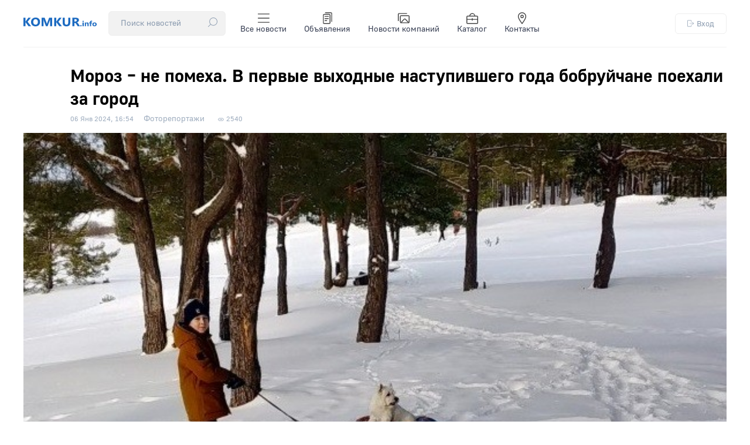

--- FILE ---
content_type: text/html; charset=utf-8
request_url: https://komkur.info/photo/moroz-ne-pomekha-pervye-vykhodnye-nastupivshego-goda-bobrujchane-poekhali-za-gorod
body_size: 14013
content:

<!DOCTYPE html>
<html xmlns="http://www.w3.org/1999/xhtml" 
   xml:lang="ru-ru" lang="ru-ru" >
<head>
	<meta name="viewport" content="width=device-width, initial-scale=1">
	<base href="https://komkur.info/photo/moroz-ne-pomekha-pervye-vykhodnye-nastupivshego-goda-bobrujchane-poekhali-za-gorod" />
	<meta http-equiv="content-type" content="text/html; charset=utf-8" />
	<meta name="keywords" content="новости Бобруйска, новости бобруйск, Бобруйск, бабруйск, bobruisk, бобр, происшествия Бобруйска, фото Бобруйска, каталог Бобруйска, объявления Бобруйска, расписание автобусов Бобруйск, расписание поездов Бобруйск, события Бобруйска, афиша Бобруйска, погода Бобруйск, новости сегодня, городские новости, Бобруйск 2025, городской портал Бобруйск" />
	<meta name="description" content="Любимое место летнего отдыха отлично подходит и для зимних развлечений.
" />
	<meta name="generator" content="Joomla! - Open Source Content Management" />
	<title>Мороз – не помеха. В первые выходные наступившего года бобруйчане поехали за город </title>
	<link href="/templates/komkur2020/favicon.ico" rel="shortcut icon" type="image/vnd.microsoft.icon" />
	<link href="/templates/komkur2020/css/style.css?ver=1768557703" rel="stylesheet" type="text/css" />
	<style type="text/css">
div.mod_search91 input[type="search"]{ width:auto; }
	</style>
	<script type="application/json" class="joomla-script-options new">{"csrf.token":"83dc55d351c0d111f6d384e6e780409e","system.paths":{"root":"","base":""},"system.keepalive":{"interval":300000,"uri":"\/component\/ajax\/?format=json"}}</script>
	<script src="/media/jui/js/jquery-noconflict.js?96e523b1ccf961bdfccd9871b6180bf3" type="text/javascript"></script>
	<script src="/media/jui/js/jquery-migrate.min.js?96e523b1ccf961bdfccd9871b6180bf3" type="text/javascript"></script>
	<script src="/media/system/js/caption.js?96e523b1ccf961bdfccd9871b6180bf3" type="text/javascript"></script>
	<script src="/media/system/js/core.js?96e523b1ccf961bdfccd9871b6180bf3" type="text/javascript"></script>
	<!--[if lt IE 9]><script src="/media/system/js/polyfill.event.js?96e523b1ccf961bdfccd9871b6180bf3" type="text/javascript"></script><![endif]-->
	<script src="/media/system/js/keepalive.js?96e523b1ccf961bdfccd9871b6180bf3" type="text/javascript"></script>
	<script src="/media/jui/js/bootstrap.min.js?96e523b1ccf961bdfccd9871b6180bf3" type="text/javascript"></script>
	<!--[if lt IE 9]><script src="/media/system/js/html5fallback.js?96e523b1ccf961bdfccd9871b6180bf3" type="text/javascript"></script><![endif]-->
	<script type="text/javascript">
jQuery(window).on('load',  function() {
				new JCaption('img.caption');
			});jQuery(function($){ initTooltips(); $("body").on("subform-row-add", initTooltips); function initTooltips (event, container) { container = container || document;$(container).find(".hasTooltip").tooltip({"html": true,"container": "body"});} });
	</script>
	<!-- Open Graph data --> 
<meta property="og:title" content="Мороз – не помеха. В первые выходные наступившего года бобруйчане поехали за город "> 
<meta property="og:description" content="Любимое место летнего отдыха отлично подходит и для зимних развлечений.
">
<meta property="og:type" content="article"> 
<meta property="og:url" content="https://komkur.info/photo/moroz-ne-pomekha-pervye-vykhodnye-nastupivshego-goda-bobrujchane-poekhali-za-gorod"> 
<meta property="og:image" content="https://komkur.info/images/2024/01/d556b595eef47660153b8eddebbc2b12.jpg"> 
<meta property="og:site_name" content="Новости Бобруйска — Коммерческий курьер"> 
<meta property="article:published_time" content="2024-01-06 13:54:34"> 
<meta property="article:author" content="komkur.info"> 
<!-- Open Graph data end-->


	<meta name="zen-verification" content="Ry8OkAeYoxdcbXEMxeXQOBQLDEFXltscFjbi1gAGF1JFnWZmIweNkVqN0IxRoxt8" />

	<link rel="preload" href="/templates/komkur2020/fonts/GostUI_Regular.TTF" as="font" type="font/ttf" crossorigin="anonymous">
	<link rel="preload" href="/templates/komkur2020/fonts/GostUI_Medium.TTF" as="font" type="font/ttf" crossorigin="anonymous">
	<link rel="preload" href="/templates/komkur2020/fonts/GostUI_Bold_G.TTF" as="font" type="font/ttf" crossorigin="anonymous">
	<!-- <link rel="stylesheet" href="/templates/system/css/system.css" type="text/css" />
	<link rel="stylesheet" href="/templates/system/css/general.css" type="text/css" />
	<link rel="stylesheet" href="/templates/komkur2020/css/style.css" type="text/css" /> -->

	<script>window.yaContextCb = window.yaContextCb || []</script>
	<script src="https://yandex.ru/ads/system/context.js" async></script>


	<!-- Yandex.RTB R-A-2812313-1 --> <!-- при загрузке на весь экран (new) -->
	<script>window.yaContextCb.push(()=>{
		Ya.Context.AdvManager.render({
			"blockId": "R-A-2812313-1",
			"type": "fullscreen",
			"platform": "touch"
		})
	})
	</script>

	

	<!-- Yandex.RTB R-A-2812313-2 --> <!-- в нижней части экрана (new) -->
	<!-- <script>window.yaContextCb.push(()=>{
		Ya.Context.AdvManager.render({
			"blockId": "R-A-2812313-2",
			"type": "floorAd"
		})
	})
	</script> -->


	
	
	<!-- Google tag (gtag.js) -->
	<script async src="https://www.googletagmanager.com/gtag/js?id=G-C07LYSNE80"></script>
	<script>
	  window.dataLayer = window.dataLayer || [];
	  function gtag(){dataLayer.push(arguments);}
	  gtag('js', new Date());

	  gtag('config', 'G-C07LYSNE80');
	</script>

    <link rel="canonical" href="https://komkur.info/photo/moroz-ne-pomekha-pervye-vykhodnye-nastupivshego-goda-bobrujchane-poekhali-za-gorod" />
</head>
<body>


<header>
	<section id="header_top">
		<div class="header_top_left">
			<div class="logo">
				<a href="/"><img src="/templates/komkur2020/images/logo.svg?v=1" alt="Коммерческий курьер"></a>
			</div>
			<!-- <div class="search">
				<div class="search_top">
					<div class="search mod_search91">
	<form action="/photo" method="post" class="form-inline" role="search">
		<div class="search-block"><input name="searchword" id="mod-search-searchword91" maxlength="200"  class="inputbox search-query input-medium"  size="20" placeholder="Поиск новостей" /> <button class="button btn btn-primary" onclick="this.form.searchword.focus();">
					<?xml version="1.0" encoding="UTF-8"?>
					<svg height="16px" enable-background="new 0 0 512 512" version="1.1" viewBox="0 0 512 512" xml:space="preserve" xmlns="http://www.w3.org/2000/svg"><path d="m447.62 64.386c-41.52-41.52-96.723-64.386-155.44-64.386s-113.92 22.866-155.44 64.386c-41.519 41.519-64.386 96.722-64.386 155.44 0 53.683 19.124 104.42 54.132 144.46l-122.08 122.08c-5.864 5.864-5.864 15.371 0 21.236 2.932 2.931 6.775 4.398 10.617 4.398s7.686-1.466 10.617-4.399l122.08-122.08c40.037 35.007 90.775 54.132 144.46 54.132 58.718 0 113.92-22.866 155.44-64.386 41.519-41.519 64.385-96.722 64.385-155.44s-22.865-113.92-64.384-155.44zm-21.236 289.64c-74.001 74-194.41 74-268.41 0-74-74-74-194.41 0-268.41 37.004-37.004 85.596-55.5 134.2-55.5 48.596 0 97.208 18.505 134.2 55.5 73.998 73.999 73.998 194.41-1e-3 268.41z"/>
					</svg>
					</button></div>		<input type="hidden" name="task" value="search" />
		<input type="hidden" name="option" value="com_search" />
		<input type="hidden" name="Itemid" value="105" />
	</form>
</div>

				</div>
			</div> -->
			<div class="menu">
				<div class="menu_top">
					<input type="checkbox" id="checkbox-menu">
					<label for="checkbox-menu">
						<ul class="menu_main touch">
							<li>
								<div class="search_top">
									<div class="search mod_search91">
	<form action="/photo" method="post" class="form-inline" role="search">
		<div class="search-block"><input name="searchword" id="mod-search-searchword91" maxlength="200"  class="inputbox search-query input-medium"  size="20" placeholder="Поиск новостей" /> <button class="button btn btn-primary" onclick="this.form.searchword.focus();">
					<?xml version="1.0" encoding="UTF-8"?>
					<svg height="16px" enable-background="new 0 0 512 512" version="1.1" viewBox="0 0 512 512" xml:space="preserve" xmlns="http://www.w3.org/2000/svg"><path d="m447.62 64.386c-41.52-41.52-96.723-64.386-155.44-64.386s-113.92 22.866-155.44 64.386c-41.519 41.519-64.386 96.722-64.386 155.44 0 53.683 19.124 104.42 54.132 144.46l-122.08 122.08c-5.864 5.864-5.864 15.371 0 21.236 2.932 2.931 6.775 4.398 10.617 4.398s7.686-1.466 10.617-4.399l122.08-122.08c40.037 35.007 90.775 54.132 144.46 54.132 58.718 0 113.92-22.866 155.44-64.386 41.519-41.519 64.385-96.722 64.385-155.44s-22.865-113.92-64.384-155.44zm-21.236 289.64c-74.001 74-194.41 74-268.41 0-74-74-74-194.41 0-268.41 37.004-37.004 85.596-55.5 134.2-55.5 48.596 0 97.208 18.505 134.2 55.5 73.998 73.999 73.998 194.41-1e-3 268.41z"/>
					</svg>
					</button></div>		<input type="hidden" name="task" value="search" />
		<input type="hidden" name="option" value="com_search" />
		<input type="hidden" name="Itemid" value="105" />
	</form>
</div>

								</div>
							</li>
							<li>
                                <a href="/news" title="Все новости">
                                    <!-- <img src="/templates/komkur2020/images/topbar/news.png" alt="Категории"> -->

                                    <svg xmlns="http://www.w3.org/2000/svg" viewBox="0 0 24 24">
  
                                    <g transform="matrix(1.7142857142857142,0,0,1.7142857142857142,0,0)"><g>
                                        <line x1="13.5" y1="2" x2="0.5" y2="2" style="fill: none;stroke-linecap: round;stroke-linejoin: round"></line>
                                        <line x1="13.5" y1="7" x2="0.5" y2="7" style="fill: none;stroke-linecap: round;stroke-linejoin: round"></line>
                                        <line x1="13.5" y1="12" x2="0.5" y2="12" style="fill: none;stroke-linecap: round;stroke-linejoin: round"></line>
                                      </g></g></svg>


                                    Все новости
                                </a>
                            </li>
                            <li>
                                <a href="/adv" title="Объявления">
                                    <!-- <img src="/templates/komkur2020/images/topbar/advs.png" alt="Объявления"> -->
                                    <svg xmlns="http://www.w3.org/2000/svg" viewBox="0 0 24 24">
  
                                    <g transform="matrix(1.7142857142857142,0,0,1.7142857142857142,0,0)"><g>
                                        <rect x="2" y="2.5" width="8" height="11" rx="1" style="fill: none;stroke-linecap: round;stroke-linejoin: round"></rect>
                                        <line x1="4" y1="5" x2="8" y2="5" style="fill: none;stroke-linecap: round;stroke-linejoin: round"></line>
                                        <line x1="4" y1="7.5" x2="8" y2="7.5" style="fill: none;stroke-linecap: round;stroke-linejoin: round"></line>
                                        <line x1="4" y1="10" x2="6" y2="10" style="fill: none;stroke-linecap: round;stroke-linejoin: round"></line>
                                        <path d="M4.5.5H11a1,1,0,0,1,1,1V11" style="fill: none;stroke-linecap: round;stroke-linejoin: round"></path>
                                      </g></g></svg>


                                    Объявления
                                </a>
                            </li>
                            <li>
                                <a href="/news-company" title="Новости компаний">
                                    <!-- <img src="/templates/komkur2020/images/topbar/gallery.png" alt="Фоторепортажи"> -->
                                    <svg xmlns="http://www.w3.org/2000/svg" viewBox="0 0 24 24">
                                      
                                    <g transform="matrix(1.7142857142857142,0,0,1.7142857142857142,0,0)"><g>
                                        <g>
                                          <rect x="3" y="4" width="10.5" height="8.5" rx="1" transform="translate(16.5 16.5) rotate(180)" style="fill: none;stroke-linecap: round;stroke-linejoin: round"></rect>
                                          <path d="M.5,10V2.5a1,1,0,0,1,1-1h9" style="fill: none;stroke-linecap: round;stroke-linejoin: round"></path>
                                        </g>
                                        <path d="M3.6,12.42,7.53,8.27A1,1,0,0,1,9,8.26l3.95,4.14" style="fill: none;stroke-linecap: round;stroke-linejoin: round"></path>
                                      </g></g></svg>

                                    Новости компаний
                                </a>
                            </li>
                            <li>
                                <a href="/katalog-organizatsij/">
                                    <!-- <img src="/templates/komkur2020/images/topbar/catalog.png" alt="Каталог">-->
                                    <svg xmlns="http://www.w3.org/2000/svg" viewBox="0 0 24 24">
  
                                    <g transform="matrix(1.7142857142857142,0,0,1.7142857142857142,0,0)"><g>
                                        <rect x="0.5" y="4.5" width="13" height="9" rx="1" style="fill: none;stroke-linecap: round;stroke-linejoin: round"></rect>
                                        <line x1="0.5" y1="8.5" x2="13.5" y2="8.5" style="fill: none;stroke-linecap: round;stroke-linejoin: round"></line>
                                        <line x1="7" y1="7.5" x2="7" y2="9.5" style="fill: none;stroke-linecap: round;stroke-linejoin: round"></line>
                                        <path d="M10,4.5a3,3,0,0,0-3-3H7a3,3,0,0,0-3,3" style="fill: none;stroke-linecap: round;stroke-linejoin: round"></path>
                                      </g></g></svg>


                                    Каталог
                                </a>
                            </li>
                            <li>
                                <a href="/kontakty" title="Контакты">
                                    <!-- <img src="/templates/komkur2020/images/topbar/contacts.png" alt="Контакты"> -->

                                    <svg xmlns="http://www.w3.org/2000/svg" viewBox="0 0 24 24">
  
                                    <g transform="matrix(1.7142857142857142,0,0,1.7142857142857142,0,0)"><g>
                                        <path d="M11.5,5c0,2.49-4.5,8.5-4.5,8.5S2.5,7.49,2.5,5a4.5,4.5,0,0,1,9,0Z" style="fill: none;stroke-linecap: round;stroke-linejoin: round"></path>
                                        <circle cx="7" cy="5" r="1.5" style="fill: none;stroke-linecap: round;stroke-linejoin: round"></circle>
                                      </g></g></svg>

                                    Контакты
                                </a>
                            </li>
						</ul>
						<span class="toggle">☰</span>
					</label>
				</div>
			</div>
		</div>
		<div class="auth">
			<div class="login_top">
				


<button class="md-trigger" data-modal="modal-12">
	<svg height="16px" viewBox="0 0 512.016 512" width="16px" xmlns="http://www.w3.org/2000/svg"><path d="m282.667969 512.007812h-224c-32.363281 0-58.667969-26.304687-58.667969-58.667968v-394.664063c0-32.363281 26.304688-58.6679685 58.667969-58.6679685h224c32.363281 0 58.664062 26.3046875 58.664062 58.6679685v117.332031c0 8.832032-7.167969 16-16 16s-16-7.167968-16-16v-117.332031c0-14.699219-11.964843-26.667969-26.664062-26.667969h-224c-14.699219 0-26.667969 11.96875-26.667969 26.667969v394.664063c0 14.699218 11.96875 26.667968 26.667969 26.667968h224c14.699219 0 26.664062-11.96875 26.664062-26.667968v-117.332032c0-8.832031 7.167969-16 16-16s16 7.167969 16 16v117.332032c0 32.363281-26.300781 58.667968-58.664062 58.667968zm0 0"/><path d="m496 272.007812h-309.332031c-8.832031 0-16-7.167968-16-16 0-8.832031 7.167969-16 16-16h309.332031c8.832031 0 16 7.167969 16 16 0 8.832032-7.167969 16-16 16zm0 0"/><path d="m410.667969 357.339844c-4.097657 0-8.191407-1.554688-11.308594-4.691406-6.25-6.25-6.25-16.382813 0-22.636719l74.027344-74.023438-74.027344-74.027343c-6.25-6.25-6.25-16.386719 0-22.636719s16.382813-6.25 22.636719 0l85.332031 85.335937c6.25 6.25 6.25 16.382813 0 22.632813l-85.332031 85.332031c-3.136719 3.160156-7.234375 4.714844-11.328125 4.714844zm0 0"/></svg>
	Вход
</button>


<div class="md-modal md-modal-auth md-effect-12">
    <div class="md-content">
    		<button class="md-close md-close-auth">
    			<svg height="32px" width="32px" version="1.1" viewBox="0 0 496.1 496.1" xml:space="preserve" xmlns="http://www.w3.org/2000/svg">
    				<path d="m259.41 248 234.34-234.34c3.123-3.124 3.123-8.188 0-11.312-3.124-3.123-8.188-3.123-11.312 0l-234.34 234.34-234.34-234.34c-3.178-3.069-8.242-2.981-11.312 0.197-2.994 3.1-2.994 8.015 0 11.115l234.34 234.34-234.34 234.34c-3.178 3.07-3.266 8.134-0.196 11.312s8.134 3.266 11.312 0.196c0.067-0.064 0.132-0.13 0.196-0.196l234.34-234.34 234.34 234.34c3.178 3.07 8.242 2.982 11.312-0.196 2.995-3.1 2.995-8.016 0-11.116l-234.34-234.34z"/>
    			</svg>

    		</button>
        <h3>Вход</h3>
        <div>
        	<form action="/photo" method="post" id="login-form" class="form-inline">
								<div class="userdata">
					<div id="form-login-username" class="control-group">
						<div class="controls">
															<!-- <label for="modlgn-username">Логин</label> -->
								<input id="modlgn-username" type="text" name="username" class="input-small" tabindex="0" size="18" placeholder="Логин" />
													</div>
					</div>
					<div id="form-login-password" class="control-group">
						<div class="controls">
															<!-- <label for="modlgn-passwd">Пароль</label> -->
								<input id="modlgn-passwd" type="password" name="password" class="input-small" tabindex="0" size="18" placeholder="Пароль" />
													</div>
					</div>
										
										<div id="form-login-remember" class="control-group checkbox" style="display: none;">
						 <label for="modlgn-remember" class="control-label">Запомнить меня</label> <input id="modlgn-remember" type="checkbox" name="remember" class="inputbox" value="yes"/>
					</div>
					

					<div id="form-login-submit" class="control-group">
						<div class="controls">
							<button type="submit" tabindex="0" name="Submit" class="btn btn-primary login-button">Войти</button>
						</div>
					</div>
											<ul class="unstyled">
													<li>
								<a href="/register">
								Регистрация <span class="icon-arrow-right"></span></a>
							</li>
													<!-- <li>
								<a href="/profile?view=remind">
								Забыли логин?</a>
							</li> -->
							<li>
								<a href="/restore">
								Забыли пароль?</a>
							</li>
						</ul>
					<input type="hidden" name="option" value="com_users" />
					<input type="hidden" name="task" value="user.login" />
					<input type="hidden" name="return" value="aHR0cHM6Ly9rb21rdXIuaW5mby9waG90by9tb3Jvei1uZS1wb21la2hhLXBlcnZ5ZS12eWtob2RueWUtbmFzdHVwaXZzaGVnby1nb2RhLWJvYnJ1amNoYW5lLXBvZWtoYWxpLXphLWdvcm9k" />
					<input type="hidden" name="83dc55d351c0d111f6d384e6e780409e" value="1" />				</div>
							</form>

        	
            
        </div>
    </div>
</div>

<div class="md-overlay"></div>






			</div>
		</div>
	</section>
</header>




	


	<!-- <div id="info" class="red">
		
	</div> -->

	<main>

		<section id="info">
			<div id="system-message-container">
	</div>

		</section>

		
			<section id="main_col" class="cat-photos">
		
<div class="main_article">


<div class="item-page" itemscope itemtype="https://schema.org/Article">
	<meta itemprop="inLanguage" content="ru-RU" />

	<!-- 
	-->

		
	

	

		<div class="page-header">
		<h1 class="article_title" itemprop="headline">
			Мороз – не помеха. В первые выходные наступившего года бобруйчане поехали за город 		</h1>
							</div>
	



 <!-- Информация сверху -->

 
 			
		


						<dl class="article-info muted">

		
			<dt class="article-info-term">
							</dt>

							<!--  -->
			


		
		

		

			
		

												
								<dd class="published">
				<span class="icon-calendar" aria-hidden="true"></span>
				<time datetime="2024-01-06T16:54:34+03:00" itemprop="datePublished">
					<span class="gray_date_news">06 Янв 2024, 16:54</span>				</time>
			</dd>										

			
			
										<dd class="category-name">
																		<a href="/photo" itemprop="genre">Фоторепортажи</a>							</dd>			
			
			<!-- 2024-01-06 13:54:34			2024-01-08 23:03:19 -->



			
			
			


										<dd class="hits">
					<span class="icon-eye-open" aria-hidden="true"></span>
					<meta itemprop="interactionCount" content="UserPageVisits:2540" />
					<span class="view">2540</span>			</dd>						</dl>
	



		


			

	
	 

  <!-- Информация сверху -->


 

  <!-- Превью -->
		  <!-- Превью -->

  <!-- Превью -->
				<div class="pull-none item-image"> <img
		class="caption" title="6.01.2024. Пригород Бобруйска. Зимний день в урочище «Белый берег»" src="/images/2024/01/d556b595eef47660153b8eddebbc2b12.jpg" alt="Мороз – не помеха. Первые выходные наступившего года бобруйчане поехали за город " itemprop="image" onError="this.style.display='none'"/> <br>6.01.2024. Пригород Бобруйска. Зимний день в урочище «Белый берег» </div>
	<!-- Превью -->



  
	<div class="articleBody" itemprop="articleBody">

		
		
		<p><strong>Любимое место летнего отдыха отлично подходит и для зимних развлечений.</strong></p>
 
<p>Судя по долгосрочному прогнозу, через несколько дней к нам снова вернется еврозима. Со всеми ее «прелестями» -- лужами, слякотью и снегом, переходящим в дождь. И все белое золото, которое с таким трудом мы выпрашивали у небес (завидуйте, Москва, Питер и Могилев), превратится в серое нечто. Но пока этого не случилось, самое время ловить мгновения настоящей зимы. Классической, белорусской.</p>
<p> </p>
<p class="imgCenter"><img src="/images/2024/01/bely-bereg/c5538bf464ef90b53a705509a409126d.jpg" alt="6.01.2024. Пригород Бобруйска. Зимний день в урочище «Белый берег»" /></p>
<p>Урочище Белый берег – отличное место, чтобы наслаждаться «морозом, солнцем, днем чудесным». Канун православного Рождества многие бобруйчане решили именно здесь.  Все необходимое, для полноценного зимнего отдыха тут присутствует. Детворе – снежная горка, взрослым -- уютная сень под раскидистыми еловыми ветвями.</p>
<p class="imgCenter"><img src="/images/2024/01/bely-bereg/722083ddb1a734d75d3d2f0ae516ec37.jpg" alt="6.01.2024. Пригород Бобруйска. Зимний день в урочище «Белый берег»" /></p>
<p>К полудню здесь уже соблазнительно благоухало шашлыком, а тишину векового леса вовсю разрывал застольный репертуар.</p>
<p class="imgCenter"><img src="/images/2024/01/bely-bereg/9dfa8d67930be1274593a3775717e14e.jpg" alt="6.01.2024. Пригород Бобруйска. Зимний день в урочище «Белый берег»" /></p>
<p>Но стоит отъехать чуть вглубь в лес, как попадаешь в одно большое снежное царство. И, кажется, ничто не может нарушить его звенящую тишину. Лишь стук дятла где-то у сосновой кроны да шарканье лыж по белой целине. Кажется, вот-вот из-за поворота покажутся те самые три белых коня из любимого новогоднего фильма.</p>
<p class="imgCenter"><img src="/images/2024/01/bely-bereg/19332814d513e71bdc79e975e4aacd68.jpg" alt="6.01.2024. Пригород Бобруйска. Зимний день в урочище «Белый берег»" /></p>
<p>Воскресный день, судя по прогнозам, обещает быть еще более холодным. Поэтому, одеваемся теплее и пытаемся отвоевать у календаря еще один настоящий зимний день. Нынче они на вес золота.</p>
<p class="podpis">Дмитрий СУСЛОВ, фото и видео автора</p>
<p class="podpis" style="text-align: left;"><script async src="https://telegram.org/js/telegram-widget.js?15" data-telegram-post="bobruisknews/13254" data-width="100%"></script></p>
<p class="imgCenter"><img src="/images/2024/01/bely-bereg/518f064fc5deaf75c3524b7a43414455.jpg" alt="6.01.2024. Пригород Бобруйска. Зимний день в урочище «Белый берег»" /></p>
<p class="imgCenter"><img src="/images/2024/01/bely-bereg/722083ddb1a734d75d3d2f0ae516ec37.jpg" alt="6.01.2024. Пригород Бобруйска. Зимний день в урочище «Белый берег»" /></p>
<p class="imgCenter"><img src="/images/2024/01/bely-bereg/893c744e3d0b6c5fbe820d9e51471090.jpg" alt="6.01.2024. Пригород Бобруйска. Зимний день в урочище «Белый берег»" /></p>
<p class="imgCenter"><img src="/images/2024/01/bely-bereg/8b2434022c6aa3c49438c9d840d0fa5c.jpg" alt="6.01.2024. Пригород Бобруйска. Зимний день в урочище «Белый берег»" /></p>
<p class="imgCenter"><img src="/images/2024/01/bely-bereg/893c744e3d0b6c5fbe820d9e51471090.jpg" alt="6.01.2024. Пригород Бобруйска. Зимний день в урочище «Белый берег»" /></p>
<p class="imgCenter"> </p>
<p class="imgCenter"><img src="/images/2024/01/bely-bereg/92207e323e37e21d51f390f3dccc6719.jpg" alt="6.01.2024. Пригород Бобруйска. Зимний день в урочище «Белый берег»" /></p>
<p class="imgCenter"><img src="/images/2024/01/bely-bereg/963aefd68db8a8cbda613d9fa2d5dd3b.jpg" alt="6.01.2024. Пригород Бобруйска. Зимний день в урочище «Белый берег»" /></p>
<p class="imgCenter"><img src="/images/2024/01/bely-bereg/dcd8820f242b647b1c56d0d354702184.jpg" alt="6.01.2024. Пригород Бобруйска. Зимний день в урочище «Белый берег»" /></p>








	</div>




			
		

<!-- 	<div class="tags inline">
													
				
					<a href="/tags/sneg" class="label label-info" itemprop="keywords">
						Снег					</a>

				

																
				
					<a href="/tags/krasota" class="label label-info" itemprop="keywords">
						Красота					</a>

				

						</div>
 -->
















    <div class="tags inline">
                                                                            
                
                                                                                
                
                    
        <a href="/tags/sneg" class="label label-info" itemprop="keywords">Снег</a> <a href="/tags/krasota" class="label label-info" itemprop="keywords">Красота</a>    </div>
 











<!-- 	<ul class="tags inline">
																	<li class="tag-5 tag-list0" itemprop="keywords">
					<a href="/tags/sneg" class="label label-info">
						Снег					</a>
				</li>
																				<li class="tag-72 tag-list1" itemprop="keywords">
					<a href="/tags/krasota" class="label label-info">
						Красота					</a>
				</li>
						</ul>
 -->	


	

	
				

	

	<!-- <div class="bnr">
		
	</div> -->

	<div class="rtb-after" style="margin-top: 40px;">

		


		<!-- Yandex.RTB R-A-2812313-6 --> <!-- лента после материала (new), ранее рекоменд.-->          <!-- old Yandex.RTB R-A-984843-1 -->
		<!-- <div id="yandex_rtb_R-A-2812313-6"></div>
		<script>window.yaContextCb.push(()=>{
			Ya.Context.AdvManager.render({
				"blockId": "R-A-2812313-6",
				"renderTo": "yandex_rtb_R-A-2812313-6",
				"type": "feed"
			})
		})
		</script> -->

		<!-- Yandex.RTB R-A-2812313-4 --> <!-- после материала (new) -->       <!-- old Yandex.RTB R-A-984843-12 -->
		<!-- <div id="yandex_rtb_R-A-2812313-4"></div>
		<script>window.yaContextCb.push(()=>{
			Ya.Context.AdvManager.render({
				"blockId": "R-A-2812313-4",
				"renderTo": "yandex_rtb_R-A-2812313-4"
			})
		})
		</script> -->

	</div>

	<div class="after_material">
		 
		<div class="socialm">
			<div class="social_title">Подписывайтесь на нас в:</div>
			<div class="social_buttons">
				<a href="https://www.instagram.com/bobruisk.news/" target="_blank"><img src="/templates/komkur2020/images/svg/social_instagram.svg" alt="Instagram — Новости Бобруйска @bobruisk.news"></a>
				<a href="https://t.me/bobruisknews" target="_blank"><img src="/templates/komkur2020/images/svg/social_telegram.svg" alt="Telegram — Новости Бобруйска"></a>
				<a href="https://www.tiktok.com/@probobruisk" target="_blank"><img src="/templates/komkur2020/images/svg/social_tiktok.svg" alt="TikTok — Новости Бобруйска"></a>
				<!-- <a href="https://vk.com/komkur" target="_blank"><img src="/templates/komkur2020/images/svg/social_vk.svg" alt="VK — Новости Бобруйска"></a>
				<a href="https://ok.ru/bobruyskon" target="_blank"><img src="/templates/komkur2020/images/svg/social_ok.svg" alt="OK — Новости Бобруйска"></a> -->
			</div>
		</div>
		
		<div class="bnr_material">
			<!--Расположение: середина страницы-->
			<div id="adfox_163653804811713300"></div>
			<script>
			    window.yaContextCb.push(()=>{
			        Ya.adfoxCode.createAdaptive({
			            ownerId: 383962,
			            containerId: 'adfox_163653804811713300',
			            params: {
			                pp: 'h',
			                ps: 'fewl',
			                p2: 'y'
			            }
			        }, ['desktop', 'tablet', 'phone'], {
			            tabletWidth: 830,
			            phoneWidth: 480,
			            isAutoReloads: true
			        })
			    })
			</script>
		</div>
	</div>



	<div class="recommend_material">

		<!-- Yandex Native Ads C-A-2812313-7 -->
		<div id="yandex_rtb_C-A-2812313-7"></div>
		<script>window.yaContextCb.push(()=>{
		  Ya.Context.AdvManager.renderWidget({
		    renderTo: 'yandex_rtb_C-A-2812313-7',
		    blockId: 'C-A-2812313-7'
		  })
		})</script>


	</div>



	<!-- position-after_material — позиция после материала -->
	
<div class="last-news_cat">

<span class="cat_title">Читайте ещё</span>

<ul class="category-module mod-list">
			
			
			<li>
									<a class="mod-articles-category-title " href="/photo/tsiklon-ulli-v-gluske-9-yanvarya-fotoreportazh">Циклон «Улли» в Глуске, 9 января. Фоторепортаж </a>
				
				
				
				
				
				
				
							</li>
		
			
			<li>
									<a class="mod-articles-category-title " href="/photo/tsiklon-ulli-prines-v-bobrujsk-obilnye-snegopady-fotoreportazh">Циклон «Улли» принес в Бобруйск обильные снегопады. Фоторепортаж </a>
				
				
				
				
				
				
				
							</li>
		
			
			<li>
									<a class="mod-articles-category-title " href="/photo/bobrujsk-v-yanvarskikh-sumerkakh-nash-fotoreportazh">Бобруйск в январских сумерках. Наш фоторепортаж</a>
				
				
				
				
				
				
				
							</li>
		
			
			<li>
									<a class="mod-articles-category-title " href="/photo/rozhdestvenskoe-bogosluzhenie-v-kostele-neporochnogo-zachatiya-presvyatoj-devy-marii-v-bobrujske-fotoreportazh">Рождественское богослужение в Костеле Непорочного Зачатия Пресвятой девы Марии в Бобруйске. Фоторепортаж</a>
				
				
				
				
				
				
				
							</li>
		
			
			<li>
									<a class="mod-articles-category-title " href="/photo/novogodnee-shestvie-2026-god">На радость детворе и взрослым: новогоднее шествие Дедов Морозов и сказочных персонажей по улицам Бобруйска</a>
				
				
				
				
				
				
				
							</li>
			</ul>
</div>


			

	



</div>

</div>
<div class="right_article">

	<div class="modules_col">
				<div class="moduletable">
						

	<div class="news">
		<h2 class="cat_title"><a href="/news/news-company">Новости компаний</a></h2>
		<line></line>
		<div class="news_main">
			<a href="/news-company/dnem-v-ofise-nochyu-za-rulem-kak-sozdavalos-chisto-bobrujskoe-taksi"><div class="news_img" style="background: url('/images/2026/01/suslov/nashe-taxi/2ed7f24f55dacb23683403a474cad411.jpg') 50% -10% no-repeat; background-size: cover;"></div></a>
	</div>
	
				</div>
		</div>

	<!--
	<div class="moduletable">
		<div>
			<a href="/adv/item?id=8591"><img style="width: 100%;" src="/i/202210/preview/uts_paper_000.jpg" alt="Продаем старые газеты"></a>
		</div>
	</div>
	-->


<!-- 
	<div class="moduletable">
		<div>
			<a href="/adv/items/21651"><img style="width: 100%;" src="/i/202304/preview/stol_stoikav3.jpg" alt="Продаем стойку-стол"></a>
		</div>
	</div>
-->

	
	<div class="ad_vright">
			
		<!-- Yandex.RTB R-A-2812313-13 -->
		<div id="yandex_rtb_R-A-2812313-13"></div>
		<script>window.yaContextCb.push(()=>{
			Ya.Context.AdvManager.render({
				"blockId": "R-A-2812313-13",
				"renderTo": "yandex_rtb_R-A-2812313-13"
			})
		})
		</script>

	</div>


	<!-- <Реклама -->
	<!-- <img src="https://komkur.info/i/201911/preview/mebel_furn.jpg" alt="rb"> -->
	<!-- <img src="/templates//images/270x300.jpg" alt="rb"> -->
</div>
</section>

<div id="ads_yandex_material">

	<!-- Yandex.RTB R-A-2812313-3 --> <!-- после 1 абзаца (new) -->     <!-- old Yandex.RTB R-A-984843-18 -->
	<!-- <div id="yandex_rtb_R-A-2812313-3"></div>
	<script>window.yaContextCb.push(()=>{
		Ya.Context.AdvManager.render({
			"blockId": "R-A-2812313-3",
			"renderTo": "yandex_rtb_R-A-2812313-3"
		})
	})
	</script> -->

</div>



<script>
	
	document.addEventListener('DOMContentLoaded', function() {
  var images = document.querySelectorAll('.articleBody img');
  for (var i = 0; i < images.length; i++) {
    var altText = images[i].getAttribute('alt');
    var caption = document.createElement('div');
    caption.className = 'caption';
    caption.textContent = altText;
    images[i].parentNode.insertBefore(caption, images[i].nextSibling);
  }
});

</script>
			
			</main>

	<footer>
		<section id="footer_info">
			<!-- <div class="map_info">
				<a href="https://yandex.by/maps/-/CCUEbJrESB" target="_blank"><img src="/templates/komkur2020/images/map_red.jpg" alt="Расположение редакции"></a>
			</div> -->
			<div class="contacts_info">
				<div class="adress">
					Мы находимся:
					<span><a href="https://yandex.by/maps/-/CDQK58zQ" target="_blank">ул. Московская, 42, г. Бобруйск, Беларусь, 213826</a></span>
				</div>
				<div class="phones">
					<div>
						Рекламный отдел:
						<span>
							<a href="tel:+375225720116">+375 (225) 72-01-16</a>
							<br>
							<a href="tel:+3752225777988">+375 (225) 77-79-88</a>
							<br>
							<a href="mailto:rkomkur@gmail.com">rkomkur@gmail.com</a>
						</span>
					</div>
					<div>
						Журналисты:
						<span>
							<!-- <a href="tel:+375296550754">+375 (29) 655-07-54</a>
							<br> -->
							<a href="mailto:komkurinfo@gmail.com">komkurinfo@gmail.com</a>
						</span>
					</div>
				</div>
			</div>
			<div class="copyright_info">
				<!-- <p>© ООО «Коммерческий курьер», УНП 700398981</p> -->
				<p>18+ Все права защищены. Любое копирование, перепечатка или последующее распространение информации и материалов <a href="/">komkur.info</a>, в том числе с использованием компьютерных средств, запрещено без письменного разрешения редакции.</p>
				<img src="/templates/komkur2020/images/pays.png" alt="Платежные системы">
			</div>
		</section>
	</footer>


	<script src="/templates/komkur2020/js/jquery-2.2.4.min.js"></script>
	<!-- <script src="/templates/komkur2020/js/moment.js"></script> -->
	<script>

		function dataCompare(date)
		{
			date = new Date(date.replace(/\s/, 'T'))

			var monthes = ['Янв', 'Фев', 'Мар', 'Апр', 'Мая', 'Июн', 'Июл', 'Авг', 'Сен', 'Окт', 'Ноя', 'Дек'];

			var date1 = new Date();
			var date2 = new Date(date);

			if(date2 < date1)
			{
				var month = date2.getMonth()+1;
				var day = date2.getDate();

				var hour = date2.getHours();
				var minute = date2.getMinutes();

				/*if(month < 10)
					month = '0' + month;*/

				if(day < 10)
					day = '0' + day;

				if(hour < 10)
					hour = '0' + hour;

				if(minute < 10)
					minute = '0' + minute;

				return day + ' ' + monthes[month-1] + ', ' + hour + ':' + minute;
			}
			else
			{
				var hour = date2.getHours();
				var minute = date2.getMinutes();

				if(hour < 10)
					hour = '0' + hour;

				if(minute < 10)
					minute = '0' + minute;

				return hour + ':' + minute;
			}
		}

		/*function dataCompare(date)
		{
			var date1 = new Date();
			var date2 = new Date(date);

			if(date2 < date1)
			{
				var month = date2.getMonth()+1;
				var day = date2.getDate();

				if(month < 10)
					month = '0' + month;

				if(day < 10)
					day = '0' + day;

				return day + '.' + month;
			}
			else
			{
				var hour = date2.getHours();
				var minute = date2.getMinutes();

				if(hour < 10)
					hour = '0' + hour;

				if(minute < 10)
					minute = '0' + minute;

				return hour + ':' + minute;
			}
		}*/
		
		jQuery(function($){
  
		  $('.md-trigger').on('click', function() {
		    $('.md-modal-auth').addClass('md-show');
		    $('body').addClass('modal-open');
		    $('html').addClass('mdl-open');
		  });
		  
		  $('.md-close-auth').on('click', function() {
		    $('.md-modal-auth').removeClass('md-show');
		    $('body').removeClass('modal-open');
		    $('html').removeClass('mdl-open');
		  });

		  $('.close').on('click', function() {
		    $('#info').addClass('hidden');
		  });


		  $.getJSON('/adv/json', function(data) {
		  	for(var i = 0; i < data.length; i++) {
		  		var top = '';
		  		if(data[i].sort_id == 1)
		  			top = '<svg width="12px" height="11px" viewBox="0 0 300 275" xmlns="http://www.w3.org/2000/svg" version="1.1"><polygon fill="orange" stroke="orange" stroke-width="10" color="orange" points="150,25 179,111 269,111 197,165  223,251 150,200 77,251 103,165 31,111 121,111"></polygon></svg>';
		  			$('.list_adv').append('<li><div class="advlink">' + top + '<a href="/adv/items/' + data[i].id + '">' + data[i].name + '</a></div><div class="advdate">' + dataCompare(data[i].date_sort) + '</div></li>');

	          /*$('#users').append('<tr><td>' + data.users[i].id + '</td><td>' + data.users[i].name + 
	          '</td><td>' + data.users[i].age + '</td><tr>');*/
	      }
	            /*for(var i=0;i<data.users.length;i++){
	                $('#users').append('<tr><td>' + data.users[i].id + '</td><td>' + data.users[i].name + 
	                '</td><td>' + data.users[i].age + '</td><tr>');
	            }*/
	    });

		});


	</script>

	<script>
	$('p img').parent().addClass('imgCenter')
	</script>

	<!-- Yandex.Metrika counter -->
	<script type="text/javascript" >
	   (function(m,e,t,r,i,k,a){m[i]=m[i]||function(){(m[i].a=m[i].a||[]).push(arguments)};
	   m[i].l=1*new Date();k=e.createElement(t),a=e.getElementsByTagName(t)[0],k.async=1,k.src=r,a.parentNode.insertBefore(k,a)})
	   (window, document, "script", "https://mc.yandex.ru/metrika/tag.js", "ym");

	   ym(26269794, "init", {
	        clickmap:true,
	        trackLinks:true,
	        accurateTrackBounce:true,
	        webvisor:true
	   });
	</script>
	<noscript><div><img src="https://mc.yandex.ru/watch/26269794" style="position:absolute; left:-9999px;" alt="" /></div></noscript>
	<!-- /Yandex.Metrika counter -->


	
	<script>
		$(document).ready(function() {

			// загрузка рекламы
			// var ads_onep = $(".item-page p:nth-of-type(1)");
			// if (ads_onep) {
			// 	var ads_data = $('#ads_yandex_material').html(); // получили HTML модуля по заданному ID или классу можно и вставили после 2-го абзаца материала
			// 	$(ads_onep).after('<div id="loadmod_wrapper">'+ads_data+'<div class="clear"></div></div>');
			// }

			// Номер страницы, начиная с 1
			var pageNumber = 1;

			// Перебираем все абзацы
			$(".item-page p").each(function(index, element) {
			    // Вставляем рекламу после первого абзаца (index === 0) и затем после каждого пятого абзаца (index + 1 % 5 === 0)
			    if (index === 1 || (index + 1) % 8 === 0) {
			        // Генерируем уникальный id для блока
			        var blockId = "R-A-2812313-3";
			        var renderTo = "yandex_rtb_R-A-2812313-3-" + pageNumber;
			        
			        // Создаем блок <div id="loadmod_wrapper"> и вставляем рекламный блок внутрь
			        var wrapper = '<div id="loadmod_wrapper">' +
			            '<div id="' + renderTo + '"></div>' +
			            '</div>';
			        
			        // Вставляем код рекламы после абзаца
			        $(element).after(wrapper);
			        // Вставляем код рекламы внутри div с id, соответствующим renderTo
			        var script = document.createElement('script');
			        script.text = 'window.yaContextCb.push(()=>{ Ya.Context.AdvManager.render({ blockId: "' + blockId + '", renderTo: "' + renderTo + '", pageNumber: ' + pageNumber + ' }); })';
			        $("#" + renderTo).append(script);

			        
			        // Увеличиваем номер страницы
			        pageNumber++;
			    }
			});





		});


	</script>

	<!-- Yandex.RTB R-A-2812313-17 -->
	<!-- <script>
	(function renderInImage(images) {
	    if (!images.length) {
	        return
	    }
	    const image = images.shift()
	    image.id = `yandex_rtb_R-A-2812313-17-${Math.random().toString(16).slice(2)}`
	    window.yaContextCb.push(() => {
	        Ya.Context.AdvManager.render({
	            "renderTo": image.id,
	            "blockId": "R-A-2812313-17",
	            "type": "inImage"
	        })
	    })
	    renderInImage(images)
	})(Array.from(document.querySelectorAll("img")))
	</script> -->

</body>
</html>